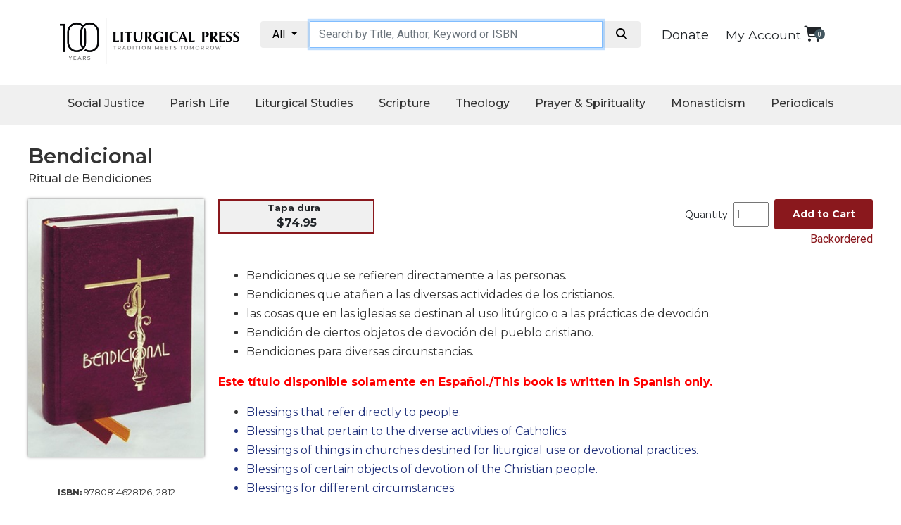

--- FILE ---
content_type: text/html; charset=utf-8
request_url: https://litpress.org/Products/2812/Bendicional
body_size: 25067
content:
<!DOCTYPE html>
<html>
<head>   

        <title>Bendicional: Ritual de Bendiciones: : 9780814628126: litpress.org : Tapa dura</title>
            
    <meta name="msvalidate.01" content="2D09CCD4C6E6A04032C581A9D23E9A4C" />
    <link rel="apple-touch-icon" sizes="180x180" href="https://cdnlp.blob.core.windows.net/litpress/images/favicons/apple-touch-icon.png">
    <link rel="icon" type="image/png" href="https://cdnlp.blob.core.windows.net/litpress/images/favicons/favicon-32x32.png" sizes="32x32">
    <link rel="icon" type="image/png" href="https://cdnlp.blob.core.windows.net/litpress/images/favicons/favicon-16x16.png" sizes="16x16">
    <link rel="manifest" href="https://cdnlp.blob.core.windows.net/litpress/images/favicons/manifest.json" type="application/json" crossorigin="anonymous">
    <link rel="mask-icon" href="https://cdnlp.blob.core.windows.net/litpress/images/favicons/safari-pinned-tab.svg" color="#5bbad5">
    <link rel="shortcut icon" href="https://cdnlp.blob.core.windows.net/litpress/images/favicons/favicon.ico">
    <meta name="msapplication-config" content="https://cdnlp.blob.core.windows.net/litpress/images/favicons/browserconfig.xml">
    <meta name="theme-color" content="#ffffff">
    <meta http-equiv="content-type" content="text/html; charset=utf-8" /> 
    <meta name="viewport" content="width=device-width, initial-scale=1.0" />

    
    <!-- Google Tag Manager -->
    <script>
(function(w,d,s,l,i){w[l]=w[l]||[];w[l].push({'gtm.start':
new Date().getTime(),event:'gtm.js'});var f=d.getElementsByTagName(s)[0],
j=d.createElement(s),dl=l!='dataLayer'?'&l='+l:'';j.async=true;j.src=
'https://www.googletagmanager.com/gtm.js?id='+i+dl;f.parentNode.insertBefore(j,f);
})(window,document,'script','dataLayer','GTM-WZBBZFV');</script>
    <!-- End Google Tag Manager -->


    <link href="/bundles/lpcss?v=RWKg1a2Ce9Q4LJYgBrvCJQ0HgUcIdiObFtZ04zIz6do1" rel="stylesheet"/>

    <script src="/bundles/lpscripts?v=G4z4U0PIBFvaMr7AaI0GNdrJSjjnAukucPFC5mdpEUM1"></script>

    

    
        <link rel="canonical" href="https://litpress.org/Products/2812/Bendicional" />
            <meta property="og:title" content="Bendicional" />
            <meta property="og:description" content="Bendiciones que se refieren directamente a las personas. Bendiciones que ata&#241;en a las diversas actividades de los cristianos. las cosas que en las iglesias se destinan al uso lit&#250;rgico o a las pr&#225;cticas de devoci&#243;n. Bendici&#243;n de ciertos objetos de devoci&#243;n del pueblo cristiano. Bendiciones para diversas circunstancias.
Este t&#237;tulo disponible solamente en Espa&#241;ol./This book is written in Spanish only.
Blessings that refer directly to people. Blessings that pertain to the diverse activities of Catholics. Blessings of things in churches destined for liturgical use or devotional practices. Blessings of certain objects of devotion of the Christian people. Blessings for different circumstances.&#160;" />
            <meta property="og:image" content="https://cdnlp.blob.core.windows.net/litpress/images/cvr_thumbs/2812.jpg" />
            <meta property="og:image:secure_url" content="https://cdnlp.blob.core.windows.net/litpress/images/cvr_thumbs/2812.jpg" />

    <meta property="og:title" content="Liturgical Press" />
    <meta property="og:type" content="product" />
    <meta property="og:url" content="https://litpress.org/Products/2812/Bendicional" />
    <meta property="og:site_name" content="Liturgical Press" />
    <meta property="product:retailer_item_id" content="2812">
    <meta property="product:category" content="Religious & Ceremonial > Religious Items" />


        <meta property="product:price:amount" content="74.95" />
        <meta property="product:price:currency" content="USD" />


            <meta property="product:availability" content="pending" />

    

    <!-- Facebook Pixel Code -->
    
    <!-- End Facebook Pixel Code -->
</head>

<body>
<!-- Google Tag Manager (noscript) -->
<noscript><iframe src='https://www.googletagmanager.com/ns.html?id=GTM-WZBBZFV'
height="0" width="0" style="display:none;visibility:hidden"></iframe></noscript>
<!-- End Google Tag Manager (noscript) -->



<link href="https://litpress.org/bundles/lpcss?v=RWKg1a2Ce9Q4LJYgBrvCJQ0HgUcIdiObFtZ04zIz6do1" rel="stylesheet" />

<link href='https://maxcdn.bootstrapcdn.com/bootstrap/4.0.0/css/bootstrap.min.css' rel='stylesheet' />


<script src="https://cdnjs.cloudflare.com/ajax/libs/popper.js/1.11.0/umd/popper.min.js" integrity="sha384-b/U6ypiBEHpOf/4+1nzFpr53nxSS+GLCkfwBdFNTxtclqqenISfwAzpKaMNFNmj4" crossorigin="anonymous"></script>
<script src='https://cdnjs.cloudflare.com/ajax/libs/twitter-bootstrap/4.0.0/js/bootstrap.min.js'></script>


<link rel="preconnect" href="https://fonts.googleapis.com">
<link rel="preconnect" href="https://fonts.gstatic.com" crossorigin>
<link href="https://fonts.googleapis.com/css2?family=Montserrat:ital,wght@0,100;0,200;0,300;0,400;0,500;0,600;0,700;0,800;0,900;1,100;1,200;1,300;1,400;1,500;1,600;1,700;1,800;1,900&family=Noto+Sans:ital,wght@0,400;0,700;1,400;1,700&family=Roboto&display=swap" rel="stylesheet">


<link href='https://stackpath.bootstrapcdn.com/font-awesome/4.7.0/css/font-awesome.min.css' rel='stylesheet' />

<link href="https://cdnjs.cloudflare.com/ajax/libs/font-awesome/6.7.2/css/all.min.css" rel='stylesheet' />

<style>
    .monty {
        font-family: 'Montserrat';
    }

    .robo {
        font-family: 'Roboto';
    }

    .bg_lpred {
        background-color: #8A181D;
    }

    .fg_white {
        color: white;
    }

    .tac {
        text-align: center;
    }

    .tar {
        text-align: right;
    }

    .tal {
        text-align: left;
    }

    .bolded {
        font-weight: bold;
    }


    #announcement_bar {
        padding: 12px;
        font-size: 14px;
        position: relative;
        box-sizing: border-box;
    }

    .sect21 {
        width: 100%;
        margin: 0 auto;
        max-width: 1240px;
        clear: both;
        box-sizing: border-box;
        padding: 20px 0px 20px 0px;
    }

    .container {
        max-width: 1220px;
    }


    a {
        font-size: 1.1rem;
        color: #343a40;
    }

        a.cart:hover {
            text-decoration: none;
            color: #d60e96;
        }

        a.cart .cart-basket {
            font-size: .6rem;
            position: absolute;
            top: -6px;
            right: -5px;
            width: 15px;
            height: 15px;
            color: #fff;
            background-color: #418deb;
            border-radius: 50%;
            vertical-align: middle;
        }

    #catContainer {
        width: 225px;
        float: left;
        padding: 10px;
        border: 1px solid #eee;
        line-height: 2;
    }

        #catContainer b {
            display: inline-block;
            margin-top: 10px;
        }

    .hdcol {
        padding-left: 20px;
        padding-bottom: 20px;
        padding-right: 20px;
        margin-top: 20px;
    }

        .hdcol h2 {
            font-size: 24px;
        }

    .colImg {
        height: 200px;
        display: block;
        margin: 0 auto 10px auto;
    }

    .titles_row {
        border-bottom: 1px solid #eee;
        font-size: 14px;
        text-align: center;
        padding-bottom: 30px;
    }

    .salink {
        color: inherit;
        text-decoration: underline;
        font-size: 14px;
        display: inline-block;
        margin-top: 20px;
    }

    .topArea .col-12 {
        padding: 10px 15px;
    }


    @media screen and (max-width:600px) {
        #catContainer {
            display: none;
        }
    }

    #searchInput {
        max-width: unset !important;
        padding: .375rem .75rem !important;
        font-size: 1rem !important;
        height: auto !important
    }
</style>



<link rel="stylesheet" href="https://cdnlp.blob.core.windows.net/litpress/sitecssnscripts/swiper.css" />

<style>
    .jumbotron {
        margin-top: 20px;
    }

    .swiper {
        width: 100%;
        height: 100%;
    }

    .swiper-slide {
        text-align: center;
        font-size: 18px;
        background: #fff;
        /* Center slide text vertically */
        display: -webkit-box;
        display: -ms-flexbox;
        display: -webkit-flex;
        display: flex;
        -webkit-box-pack: center;
        -ms-flex-pack: center;
        -webkit-justify-content: center;
        justify-content: center;
        -webkit-box-align: center;
        -ms-flex-align: center;
        -webkit-align-items: center;
        align-items: center;
    }

        .swiper-slide img {
            display: block;
            width: 100%;
            height: 100%;
            object-fit: cover;
        }
</style>







<!--
        <link rel="stylesheet" href="https://cdn.jsdelivr.net/npm/bootstrap@5.1.1/dist/css/bootstrap.min.css" integrity="sha384-F3w7mX95PdgyTmZZMECAngseQB83DfGTowi0iMjiWaeVhAn4FJkqJByhZMI3AhiU" crossorigin="anonymous">
    <link href="fa/css/all.css" rel="stylesheet">
-->



<style>
    .bar1, .bar2, .bar3 {
        background-color: #333;
    }

    #nav_wrap {
    }

    #logoMobile {
    }

    #cartMobile {
    }

    #searchMobile {
        display: none;
    }

    #topBarMobile {
        display: none;
        flex-direction: row;
        flex-wrap: nowrap;
        justify-content: space-between;
        padding: 10px;
    }

    @media screen and (max-width: 890px) {
        .navicon {
            display: inline-block;
        }

        #topBarMobile {
            display: flex;
        }

        #searchMobile {
            display: block;
        }

        #myTopnav {
            display: none;
        }

        #deskNav {
            display: none;
        }
    }
</style>

<!--top area mobile-->
<div id="topBarMobile">
    <div id="nav_wrap">
        <div class="navicon">
            <div class="bar1"></div>
            <div class="bar2"></div>
            <div class="bar3"></div>
        </div>
    </div>

    <div id="logoMobile">
        <a href="/Home"><img loading="lazy" src='https://cdnlp.blob.core.windows.net/litpress/images/layout/logo100.jpg' style='width:100%;max-width:250px;padding-top:5px' alt="Liturgical Press" /></a>
    </div>

    <div id="cartMobile" style="padding-top:10px;padding-right:10px;text-align:right"> 
        <div id="donateWrapM" style="display:block">
            <a class="monty" style="margin-right:20px;padding-top:0px;padding-bottom:1px;font-size:18px;color:inherit" href="/Donate">Donate</a>
        </div>
        <a href="/Cart" class="cart position-relative d-inline-flex" style="margin-right:41px;" aria-label="View your shopping cart">
            <i class="fas fa fa-shopping-cart fa-lg"></i>
            <span id="cbm" class="cart-basket d-flex align-items-center justify-content-center" style="background-color:#435760">
                <script>
                    $(document).ready(function () {
                        $('#cbm').text($('#cbd').text());
                    });
                </script>
            </span>
        </a>

    </div>
</div>

<div id="searchMobile" style="padding:12px;">
    <div class="container ctSearchMB">
        <div class="row">
            <div class="col-12">
                <div class="input-group">
                    <div class="input-group-btn search-panelMB">
                        <button type="button" class="btn btn-default dropdown-toggle" data-toggle="dropdown" style="background:#eee;color:black;">
                            <span id="search_conceptMB">All</span> <span class="caret"></span>
                        </button>
                        <ul class="dropdown-menu scrollable-dropdown" role="menu">
                            <li id="s_allMB"><a filter='' href="#">All</a></li>
                            <li id="s_tdMB"><a filter='TD' href="#">Give Us This Day</a></li>
                            <li id="s_lrMB"><a filter='LR' href="#">Little Rock Scripture</a></li>
                            <li id="s_musicMB"><a filter='music' href="#">Music</a></li>
                            <li id="s_spMB"><a filter='SP' href="#">Spanish</a></li>
                            <li id="s_sjbMB"><a filter='SJB' href="#">The Saint John's Bible</a></li>
                            <li id="s_cpMB"><a filter='CP' href="#">Cistercian</a></li>
                            <li id="s_wcsMB"><a filter='WCS' href="#">Wisdom Commentary</a></li>
                            <li id="s_onsaleMB"><a filter='onsale' href="#">On Sale</a></li>

                        </ul>
                    </div>
                    <input type="hidden" name="search_paramMB" value="all" id="search_paramMB">
                    <input type="text" class="form-control" name="xMB" id="searchInputMB" placeholder="Search by Title, Author, Keyword or ISBN" style="margin-top:0px">
                    <span class="input-group-btn">
                        <button style="background:#eee;color:black" id='searchBtnMB' class="btn btn-default" type="button" data-href='/Products/Search?query=queryValue&amp;filter=filterValue'>
                            <i class="fa fa-search fa-fw"></i>
                        </button>
                    </span>
                </div>
            </div>
        </div>
    </div>
</div>

<!--end top area mobile-->




<style>
    .bar1, .bar2, .bar3 {
        height: 3px;
        margin-top: 11px;
        margin-bottom: 12px;
    }

    .navmb {
        text-align: center;
    }

        .navmb:after {
            content: '';
            display: block;
            margin: 20px auto;
            width: 60%;
            height: 1px;
            border-bottom: 1px solid #ccc;
        }

    #mbsubmenu {
        width: 95%;
        margin: 0 auto;
        padding-top: 20px;
        padding-bottom: 20px;
    }

        #mbsubmenu .navmb {
            color: white !important;
        }

            #mbsubmenu .navmb:after {
                border-bottom: 1px solid #333;
            }

    .navlink {
        margin: 0px 0px 10px 10px !important;
    }
</style>



<div id="mySidenav" class="sidenav bg_white fg_charcoal monty" style="box-shadow:0 0 10px #333">
    <a class="navlink" href='/MyAccount'>My Account</a>
    <br />

    <div class="navLinkHead" style="margin-left:10px;font-weight:bold;font-size:22px">Social Justice</div>
    <a class="navlink" href='/Category/CSTE/catholic-social-teaching'>Catholic Social Teaching </a>
    <a class="navlink" href='/Category/JUFA/faith-and-justice'>Faith and Justice</a>
    <a class="navlink" href="/Category/ECOL/ecology">Ecology</a>
    <a class="navlink" href='/Category/ETHI/ethics'>Ethics</a>


    <div class="navLinkHead" style="margin-left:10px;font-weight:bold;font-size:22px">Parish Life</div>
    <a class='navlink' href='/Category/PMIN/parish-ministries'>Parish Ministries</a>
    <a class='navlink' href='/Category/LMIN/liturgical-ministries'>Liturgical Ministries</a>
    <a class='navlink' href='/Category/PANP/preaching-and-presiding'>Preaching and Presiding</a>
    <a class='navlink' href='/Category/PARL/parish-leadership'>Parish Leadership</a>
    <a class='navlink' href='/Category/SEAR/seasonal-resources'>Seasonal Resources</a>
    <a class='navlink' href='/Category/LRE/worship-resources'>Worship Resources</a>
    <a class='navlink' href='/Category/SACP/sacramental-preparation'>Sacramental Preparation</a>
    <a class='navlink' href='/Category/RITB/ritual-books'>Ritual Books</a>
    <a class='navlink' href='/Music'>Music</a>


    <div class="navLinkHead" style="margin-left:10px;font-weight:bold;font-size:22px">Liturgical Studies</div>
    <a class='navlink' href='/Category/LITT/liturgical-theology'>Liturgical Theology</a>
    <a class='navlink' href='/Category/LITC/liturgy-of-the-church'>The Liturgy of the Church</a>
    <a class='navlink' href="/Category/LISA/liturgy-and-sacraments">Liturgy and Sacraments</a>
    <a class='navlink' href='/Category/LITH/liturgy-in-history'>Liturgy in History</a>



    <div class="navLinkHead" style="margin-left:10px;font-weight:bold;font-size:22px">
        Scripture
        <!--<i class="fa fa-caret-down"></i>-->
    </div>
    <a class='navlink' href="/Category/BISP/biblical-spirituality">Biblical Spirituality</a>
    <a class='navlink' href="/Category/OTS/old-testament-scholarship">Old Testament Scholarship</a>
    <a class='navlink' href="/Category/NTS/new-testament-scholarship">New Testament Scholarship</a>
    <a class='navlink' href="/wisdom-commentary-series">Wisdom Commentary</a>
    <a class='navlink' href="/little-rock-scripture-study">Little Rock Scripture Study</a>
    <a class='navlink' href="/SJB">The Saint John's Bible</a>


    <div class="navLinkHead" style="margin-left:10px;font-weight:bold;font-size:22px">
        Theology
        <!--<i class="fa fa-caret-down"></i>-->
    </div>
    <a class='navlink' href="/Category/ECC/ecclesiology-and-ecumenism">Ecclesiology and Ecumenism</a>
    <a class='navlink' href="/Category/CHCU/church-and-culture">Church and Culture</a>
    <a class='navlink' href="/Category/SACT/sacramental-theology">Sacramental Theology </a>
    <a class='navlink' href="/Category/SYST/Systematic-Theology">Systematic Theology </a>
    <a class='navlink' href="/Category/HIST/Theology-in-History">Theology in History</a>
    <a class='navlink' href="/Category/ATA/Aesthetics-and-the-Arts">Aesthetics and the Arts</a>


    <div class="navLinkHead" style="margin-left:10px;font-weight:bold;font-size:22px">
        Prayer & Spirituality
        <!--<i class="fa fa-caret-down"></i>-->
    </div>
    <a class='navlink' href="/Category/P/prayer">Prayer</a>
    <a class='navlink' href="/Category/LOTH/Liturgy-of-the-Hours">
        Liturgy of the Hours
    </a>
    <a class='navlink' href="/Category/SPI/Spirituality">Spirituality</a>
    <a class='navlink' href="/Category/BH/Biography-Hagiography">Biography/Hagiography </a>
    <a class='navlink' href="/Category/DR/daily-reflections">Daily Reflections</a>
    <a class='navlink' href="/Category/SDC/spiritual-direction-counseling">Spiritual Direction/Counseling</a>
    <a class='navlink' href="https://giveusthisday.org" target="_blank" rel="nofollow"><i>Give Us This Day</i></a>


    <div class="navLinkHead" style="margin-left:10px;font-weight:bold;font-size:22px">
        Monasticism
        <!--<i class="fa fa-caret-down"></i>-->
    </div>
    <a class='navlink' href="/Category/B/Benedictine-Spirituality">Benedictine Spirituality </a>
    <a class='navlink' href="/CP">Cistercian </a>
    <a class='navlink' href="/Category/ROSB/rule-of-saint-benedict-and-other-rules">Rule of Saint Benedict and Other Rules</a>
    <a class='navlink' href="/Category/LEDI/lectio-divina">Lectio Divina</a>
    <a class='navlink' href="/Category/MOST/monastic-studies">Monastic Studies</a>
    <a class='navlink' href="/Category/S-MID/monastic-interreligious-dialogue">Monastic Interreligious Dialogue</a>
    <a class='navlink' href="/Category/OBL/oblates">Oblates</a>
    <a class='navlink' href="/Category/MOIH/monasticism-in-history">Monasticism in History</a>
    <a class='navlink' href="/Category/THME/thomas-merton">Thomas Merton</a>
    <a class='navlink' href="/Category/RLD/religious-life-discipleship">Religious Life/Discipleship</a>




    <div class="navLinkHead" style="margin-left:10px;font-weight:bold;font-size:22px">
        Periodicals
        <!--<i class="fa fa-caret-down"></i>-->
    </div>
    <a class='navlink' href="https://giveusthisday.org" target="_blank" rel="nofollow"><i>Give Us This Day</i></a>
    <a class='navlink' href="http://journalworship.org" target="_blank" rel="nofollow"><i>Worship</i></a>
    <a class='navlink' href="https://thebibletoday.org" target="_blank" rel="nofollow"><i>The Bible Today</i></a>

    <a class='navlink' href="https://cistercian-studies-quarterly.org/" target="_blank" rel="nofollow"><i>Cistercian Studies Quarterly</i></a>
    <a class='navlink' href="/loose-leaf-lectionary/index"><i>Loose-Leaf Lectionary</i></a>
    <a class="navlink" href="/Missals-For-Mass/Index"><i>Celebrating the Eucharist</i></a>
    <a class='navlink' href="/Bulletins/Index">Bulletins</a>

</div>




<script>
    $(document).ready(function () {
        //MOBILE NAV EVENTS
        $('.navicon').click(function () {
            $('#mySidenav').toggleClass('navopen');
            $(this).toggleClass('change');
        });
    });

    $(window).resize(function () {
        if ($('.navicon').css('display') == 'none') {
            $('#mySidenav').removeClass('navopen');
            $('.navicon').removeClass('change');
        }
    });
</script>

<style>
    ul.dropdown-menu li a {
        color: inherit
    }
</style>



<!--logo and search section-->
<div class='sect21' id="deskNav">
    <div class="container topArea">
        <div class="row">
            <div class="col-12 col-lg-3 col-md-3">
                <a href="/Home"><img loading="lazy" src='https://cdnlp.blob.core.windows.net/litpress/images/layout/logo100.jpg' style='width:100%;max-width:300px;margin-top:-4px' alt="Liturgical Press" /></a>
            </div>


            <div class="col-lg-6 col-12 col-md-6" style="padding:0">
                <div class="container ctSearch">
                    <div class="row">
                        <div class="col-12">
                            <div class="input-group">
                                <div class="input-group-btn search-panel">
                                    <button type="button" class="btn btn-default dropdown-toggle" data-toggle="dropdown" style="background:#eee;color:black;">
                                        <span id="search_concept">All</span> <span class="caret"></span>
                                    </button>
                                    <ul class="dropdown-menu scrollable-dropdown" role="menu">
                                        <li id="s_all"><a filter='' href="#">All</a></li>
                                        <li id="s_td"><a filter='TD' href="#">Give Us This Day</a></li>
                                        <li id="s_lr"><a filter='LR' href="#">Little Rock Scripture</a></li>
                                        <li id="s_music"><a filter='music' href="#">Music</a></li>
                                        <li id="s_sp"><a filter='SP' href="#">Spanish</a></li>
                                        <li id="s_sjb"><a filter='SJB' href="#">The Saint John's Bible</a></li>
                                        <li id="s_cp"><a filter='CP' href="#">Cistercian</a></li>
                                        <li id="s_wcs"><a filter='WCS' href="#">Wisdom Commentary</a></li>
                                        <li id="s_onsale"><a filter='onsale' href="#">On Sale</a></li>
                                    </ul>
                                </div>
                                <input type="hidden" name="search_param" value="all" id="search_param">
                                <input type="text" class="form-control" name="x" id="searchInput" placeholder="Search by Title, Author, Keyword or ISBN" style="margin-top:0px;">
                                <span class="input-group-btn">
                                    <button style="background:#eee;color:black" id='searchBtn' class="btn btn-default" type="button" data-href='/Products/Search?query=queryValue&amp;filter=filterValue'>
                                        <i class="fa fa-search fa-fw"></i>
                                    </button>
                                </span>
                            </div>
                        </div>
                    </div>
                </div>
            </div>


            <style>
                .cart, .headerLink {
                    color: inherit;
                }

                    .cart:hover, .fa-shopping-cart:hover, .cart-basket:hover {
                        color: #8A181D !important;
                    }
            </style>
            <div class="col-lg-3 col-12 col-md-3 tar-sm-l">
                <div id="cartInfo">
                            <div id="donateWrap" style="display:inline-block;margin-top:7px">
                                <a class="monty" style="color:inherit;margin-right:20px;padding-top:0px;padding-bottom:1px;font-size:18px;" href="/Donate">Donate</a>
                            </div>

                    <span class='monty' style='font-size:14px'><a class="headerLink" href="/MyAccount">My Account</a></span>

                    <a href="/Cart" class="cart position-relative d-inline-flex" aria-label="View your shopping cart">
                        <i class="fas fa fa-shopping-cart fa-lg"></i>
                        <span id="cbd" class="cart-basket d-flex align-items-center justify-content-center" style="background-color:#435760">
0
                        </span>
                    </a>
                </div>


            </div>
        </div>
    </div>
</div>

<script>
    $(document).ready(function (e) {
        $('.search-panel .dropdown-menu').find('a').click(function (e) {
            e.preventDefault();
            var param = $(this).attr("href").replace("#", "");
            var concept = $(this).text();
            var filter = $(this).attr('filter');
            //alert(filter);
            $('.search-panel span#search_concept').text(concept);
            $('.input-group #search_param').val(filter);
        });
    });

    $(document).ready(function (e) {
        $('.search-panelMB .dropdown-menu').find('a').click(function (e) {
            e.preventDefault();
            var param = $(this).attr("href").replace("#", "");
            var concept = $(this).text();
            var filter = $(this).attr('filter');
            //alert(filter);
            $('.search-panelMB span#search_conceptMB').text(concept);
            $('.input-group #search_paramMB').val(filter);
        });
    });
</script>

<script>
    function navFunction() {
        var x = document.getElementById("myTopnav");
        if (x.className === "topnav") {
            x.className += " responsive";
        } else {
            x.className = "topnav";
        }
    }

    function SetSearchFilter(f) {
        f = f.toLowerCase();

        var selector = '#s_' + f;
        var MBSelector = '#s_' + f + 'MB';

        $('#search_concept').html("Little Rock Scripture");
        $('#search_param').val("LR");
        $('#search_paramMB').val("LR");
        $('#s_lr').insertBefore('#s_all');

        $('#search_conceptMB').html("Little Rock Scripture");
        $('#search_paramMB').val("LR");
        $('#s_lrMB').insertBefore('#s_allMB');

        if (f == "" || f == "all") {
            $('#search_concept').html("All");
            $('#search_conceptMB').html("All");
            $('#search_param').val("All");
            $('#search_paramMB').val("All");
        }
        else if (f == "td") {
            $('#search_concept').html("Give Us This Day");
            $('#search_conceptMB').html("Give Us This Day");
            $('#search_param').val("TD");
            $('#search_paramMB').val("TD");
        }
        else if (f == "lr") {
            $('#search_concept').html("Little Rock Scripture");
            $('#search_conceptMB').html("Little Rock Scripture");
            $('#search_param').val("LR");
            $('#search_paramMB').val("LR");
        }
        else if (f == "sp") {
            $('#search_concept').html("Spanish");
            $('#search_conceptMB').html("Spanish");
            $('#search_param').val("SP");
            $('#search_paramMB').val("SP");
        }
        else if (f == "cp") {
            $('#search_concept').html("Cistercian");
            $('#search_conceptMB').html("Cistercian");
            $('#search_param').val("CP");
            $('#search_paramMB').val("CP");
        }
        else if (f == "onsale") {
            $('#search_concept').html("On Sale");
            $('#search_conceptMB').html("On Sale");
            $('#search_param').val("onsale");
            $('#search_paramMB').val("onsale");
        }
        else if (f == "music") {
            $('#search_concept').html("Music");
            $('#search_conceptMB').html("Music");
            $('#search_param').val("music");
            $('#search_paramMB').val("music");
        }
        else if (f == "wcs") {
            $('#search_concept').html("Wisdom Commentary");
            $('#search_conceptMB').html("Wisdom Commentary");
            $('#search_param').val("WCS");
            $('#search_paramMB').val("WCS");
        }
        else {
            $('#search_concept').html("All");
            $('#search_conceptMB').html("All");
        }
    }

    function GetCurrentSiteSearch() {
        var loc = window.location.href.toLowerCase();

        if (loc.includes("litpress.org/lr") || loc.includes("devsmm.com/lr") || loc.includes("litpress.org/little-rock") || loc.includes("devsmm.com/little-rock")) {
            return "LR";
        }
        else if (loc.includes("litpress.org/cp") || loc.includes("devsmm.com/cp") || loc.includes("litpress.org/cistercian-pu") || loc.includes("devsmm.com/cistercian-pu")) {
            return "CP";
        }
        else if ((loc.includes("litpress.org/wcs") || loc.includes("devsmm.com/wcs") || loc.includes("litpress.org/wisdom-com") || loc.includes("devsmm.com/wisdom-com"))) {
            return "WCS";
        }
        else if ((loc.includes("litpress.org/sjb") || loc.includes("devsmm.com/sjb") || loc.includes("litpress.org/the-saint-j") || loc.includes("devsmm.com/the-saint-j"))) {
            return "SJB";
        }
        else if ((loc.includes("litpress.org/music") || loc.includes("devsmm.com/music"))) {
            return "music";
        }
        else if ((loc.includes("litpress.org/spanish") || loc.includes("devsmm.com/spanish"))) {
            return "SP";
        }
        else {
            return "";
        }
    }

    $(document).ready(function () {
        $('#searchBtn').click(function () {
            var value = $("#searchInput").val().trim();
            if (value == "" || value == null)
                return;

            var filter = "";

            filter = $('.input-group #search_param').val();

            location.href = $(this).attr('data-href').replace("queryValue", value.toLowerCase()).replace("filterValue", filter);
        });

        var curUrlLocation = window.location.href;

        if (curUrlLocation.toLowerCase().includes("products/search")) {
            var urlParamsS;
            (window.onpopstate = function () {
                var match,
                    pl = /\+/g,  // Regex for replacing addition symbol with a space
                    search = /([^&=]+)=?([^&]*)/g,
                    decode = function (s) { return decodeURIComponent(s.replace(pl, " ")); },
                    query = window.location.search.substring(1);

                urlParamsS = {};
                while (match = search.exec(query))
                    urlParamsS[decode(match[1])] = decode(match[2]);
            })();

            if ("filter" in urlParamsS) {
                var sFilter = urlParamsS['filter'];

                SetSearchFilter(sFilter);
            }
        }
        else {
            var curSite = GetCurrentSiteSearch();

            if (curSite == "LR") {
                $('#search_concept').html("Little Rock Scripture");
                $('#search_param').val("LR");
                $('#s_lr').insertBefore('#s_all');

                $('#search_conceptMB').html("Little Rock Scripture");
                $('#search_paramMB').val("LR");
                $('#s_lrMB').insertBefore('#s_allMB');
            }
            else if (curSite == "CP") {
                $('#search_concept').html("Cistercian");
                $('#search_param').val("CP");
                $('#s_cp').insertBefore('#s_all');

                $('#search_conceptMB').html("Cistercian");
                $('#search_paramMB').val("CP");
                $('#s_cpMB').insertBefore('#s_allMB');
            }
            else if (curSite == "WCS") {
                $('#search_concept').html("Wisdom Commentary");
                $('#search_param').val("WCS");
                $('#s_wcs').insertBefore('#s_all');

                $('#search_conceptMB').html("Wisdom Commentary");
                $('#search_paramMB').val("WCS");
                $('#s_wcsMB').insertBefore('#s_allMB');
            }
            else if (curSite == "SJB") {
                $('#search_concept').html("Saint Johns Bible");
                $('#search_param').val("SJB");
                $('#s_sjb').insertBefore('#s_all');

                $('#search_conceptMB').html("Saint Johns Bible");
                $('#search_paramMB').val("SJB");
                $('#s_sjbMB').insertBefore('#s_allMB');
            }
            else if (curSite == "music") {
                $('#search_concept').html("Music");
                $('#search_param').val("music");
                $('#s_music').insertBefore('#s_all');

                $('#search_conceptMB').html("Music");
                $('#search_paramMB').val("music");
                $('#s_musicMB').insertBefore('#s_allMB');
            }
            else if (curSite == "SP") {
                $('#search_concept').html("Spanish");
                $('#search_param').val("SP");
                $('#s_sp').insertBefore('#s_all');

                $('#search_conceptMB').html("Spanish");
                $('#search_paramMB').val("SP");
                $('#s_spMB').insertBefore('#s_SPMB');
            }
        }


        $('#searchInput').keydown(function (e) {
            $(this).css('font-style', 'normal');

            if (e.keyCode == 13) {
                if ($(this).val().trim() != '') {
                    $('#searchBtn').click();
                }
            }
        });

        $('#searchBtnMB').click(function () {
            var value = $("#searchInputMB").val().trim();
            if (value == "" || value == null)
                return;

            var filter = "";

            filter = $('.input-group #search_paramMB').val();

            location.href = $(this).attr('data-href').replace("queryValue", value).replace("filterValue", filter);

            location.href = $(this).attr('data-href').replace("queryValue", value).replace("filterValue", filter);
        });

        $('#searchInputMB').keydown(function (e) {
            $(this).css('font-style', 'normal');

            if (e.keyCode == 13) {
                if ($(this).val().trim() != '') {
                    $('#searchBtnMB').click();
                }
            }
        });
    })
</script>

<style>
    ul.dropdown-menu li {
        padding: 5px 10px 5px 10px;
    }

        ul.dropdown-menu li a {
            font-size: 13px;
        }

    .scrollable-dropdown {
        height: auto;
        overflow-x: hidden;
    }
</style>



<script>

    $(document).ready(function () {
        $('.drop_nb_btn').click(function () {
            //alert();
            $(this).next('.drop_nb_down-content').toggle();
        });
    });
</script>



<!--DD Nav bar-->
<style>
    .topnav {
        background-color: #F0F0F0; /* #DFDFDF;*/
        box-sizing: border-box;
        text-align: center;
        margin: 0 auto;
        min-height: 56px;
        height: auto;
    }

        .topnav * {
            font-family: 'Montserrat';
        }

        .topnav a {
            display: inline-block;
            color: #333;
            text-align: center;
            padding: 14px 16px;
            text-decoration: none;
            font-size: 16px;
            box-sizing: border-box;
            font-weight: 500;
            transition: 0.3s;
        }

        .topnav .icon {
            display: none;
        }

    .drop_nb_btn {
        display: inline-block;
    }

    .drop_nb_down {
        display: inline-block;
        transition: 0.3s;
    }


        .drop_nb_down .drop_nb_btn {
            font-size: 16px;
            border: none;
            outline: none;
            color: #333;
            padding: 14px 16px;
            background-color: inherit;
            font-family: inherit;
            font-weight: 500;
            text-align: center;
            transition: 0.3s;
        }

    .drop_nb_down-content {
        display: none;
        position: absolute;
        background-color: #F0F0F0;
        min-width: 160px;
        z-index: 999999;
        transition: 0.3s;
    }

        .drop_nb_down-content a {
            float: none;
            color: black;
            padding: 12px 16px;
            text-decoration: none;
            display: block;
            text-align: left;
            font-weight: 400;
            font-size: 13px;
            transition: 0.3s;
        }

    .topnav a:hover {
        text-decoration: none;
    }

    .topnav a:hover, .drop_nb_down:hover .drop_nb_btn {
        color: #8A181D;
        border-bottom: 3px solid #8A181D;
    }

    .drop_nb_down-content a:hover {
        color: #8A181D;
        border: none;
        background: #DFDFDF;
    }


    @media screen and (min-width:891px) {
        .drop_nb_down:hover .drop_nb_down-content {
            display: block;
        }
    }




    @media screen and (max-width: 890px) {


        .topnav a:not(:first-child), .drop_nb_down .drop_nb_btn {
            display: none;
        }

        #first {
            display: none;
        }

        .topnav a.icon {
            float: left;
            display: block;
        }
    }

    @media screen and (max-width: 890px) {
        .topnav.responsive {
            position: relative;
            height: auto;
        }
            /*.topnav.responsive .icon {
        position: absolute;
        right: 0;
        top: 0;
      }*/
            .topnav.responsive a {
                float: none;
                display: block;
                text-align: left;
            }

            .topnav.responsive .drop_nb_down {
                float: none;
                text-align: left;
                display: block;
            }

            .topnav.responsive .drop_nb_down-content {
                position: relative;
            }

            .topnav.responsive .drop_nb_down .drop_nb_btn {
                display: block;
                width: 100%;
                text-align: left;
            }



        .drop_nb_down-content a {
            margin-left: 10px;
        }
    }
</style>

<div class="topnav" id="myTopnav">
    <div class='drop_nb_down'>
        <button class='drop_nb_btn' style="cursor:pointer !important">Social Justice</button>
        <div class='drop_nb_down-content'>
            <a href='/Category/CSTE/catholic-social-teaching'>Catholic Social Teaching </a>
            <a href='/Category/JUFA/faith-and-justice'>Faith and Justice</a>
            <a href="/Category/ECOL/ecology">Ecology</a>
            <a href='/Category/ETHI/ethics'>Ethics</a>
        </div>
    </div>


    <div class='drop_nb_down'>
        <button class='drop_nb_btn'>Parish Life</button>
        <div class='drop_nb_down-content'>
            <a href='/Category/PMIN/parish-ministries'>Parish Ministries</a>
            <a href='/Category/LMIN/liturgical-ministries'>Liturgical Ministries</a>
            <a href='/Category/PANP/preaching-and-presiding'>Preaching and Presiding</a>
            <a href='/Category/PARL/parish-leadership'>Parish Leadership</a>
            <a href='/Category/SEAR/seasonal-resources'>Seasonal Resources</a>
            <a href='/Category/LRE/worship-resources'>Worship Resources</a>
            <a href='/Category/SACP/sacramental-preparation'>Sacramental Preparation</a>
            <a href='/Category/RITB/ritual-books'>Ritual Books</a>
            <a href='/Music'>Music</a>
            <a href='/Missals-For-Mass/Index'>Missals for Mass</a>
        </div>
    </div>

    <div class='drop_nb_down'>
        <button class='drop_nb_btn'>Liturgical Studies</button>
        <div class='drop_nb_down-content'>
            <a href='/Category/LITT/liturgical-theology'>Liturgical Theology</a>
            <a href='/Category/LITC/liturgy-of-the-church'>The Liturgy of the Church</a>
            <a href="/Category/LISA/liturgy-and-sacraments">Liturgy and Sacraments</a>
            <a href='/Category/LITH/liturgy-in-history'>Liturgy in History</a>
        </div>
    </div>


    <div class="drop_nb_down">
        <button class="drop_nb_btn">
            Scripture
            <!--<i class="fa fa-caret-down"></i>-->
        </button>
        <div class="drop_nb_down-content">
            <a href="/Category/BISP/biblical-spirituality">Biblical Spirituality</a>
            <a href="/Category/OTS/old-testament-scholarship">Old Testament Scholarship</a>
            <a href="/Category/NTS/new-testament-scholarship">New Testament Scholarship</a>
            <a href="/wisdom-commentary-series">Wisdom Commentary</a>
            <a href="/little-rock-scripture-study">Little Rock Scripture Study</a>
            <a href="/SJB">The Saint John's Bible</a>
        </div>
    </div>



    <div class="drop_nb_down">
        <button class="drop_nb_btn">
            Theology
            <!--<i class="fa fa-caret-down"></i>-->
        </button>
        <div class="drop_nb_down-content">
            <a href="/Category/ECC/ecclesiology-and-ecumenism">Ecclesiology and Ecumenism</a>
            <a href="/Category/CHCU/church-and-culture">Church and Culture</a>
            <a href="/Category/SACT/sacramental-theology">Sacramental Theology </a>
            <a href="/Category/SYST/Systematic-Theology">Systematic Theology </a>
            <a href="/Category/HIST/Theology-in-History">Theology in History</a>
            <a href="/Category/ATA/Aesthetics-and-the-Arts">Aesthetics and the Arts</a>
        </div>
    </div>



    <div class="drop_nb_down">
        <button class="drop_nb_btn">
            Prayer & Spirituality
            <!--<i class="fa fa-caret-down"></i>-->
        </button>
        <div class="drop_nb_down-content">
            <a href="/Category/P/prayer">Prayer</a>
            <a href="/Category/LOTH/Liturgy-of-the-Hours">
                Liturgy of the Hours
            </a>
            <a href="/Category/SPI/Spirituality">Spirituality</a>
            <a href="/Category/BH/Biography-Hagiography">Biography/Hagiography </a>
            <a href="/Category/DR/daily-reflections">Daily Reflections</a>
            <a href="/Category/SDC/spiritual-direction-counseling">Spiritual Direction/Counseling</a>
            <a href="https://giveusthisday.org" target="_blank" rel="nofollow"><i>Give Us This Day</i></a>
        </div>
    </div>



    <div class="drop_nb_down">
        <button class="drop_nb_btn">
            Monasticism
            <!--<i class="fa fa-caret-down"></i>-->
        </button>
        <div class="drop_nb_down-content">
            <a href="/Category/B/Benedictine-Spirituality">Benedictine Spirituality </a>
            <a href="/CP">Cistercian </a>
            <a href="/Category/ROSB/rule-of-saint-benedict-and-other-rules">Rule of Saint Benedict and Other Rules</a>
            <a href="/Category/LEDI/lectio-divina">Lectio Divina</a>
            <a href="/Category/MOST/monastic-studies">Monastic Studies</a>
            <a href="/Category/S-MID/monastic-interreligious-dialogue">Monastic Interreligious Dialogue</a>
            <a href="/Category/OBL/oblates">Oblates</a>
            <a href="/Category/MOIH/monasticism-in-history">Monasticism in History</a>
            <a href="/Category/THME/thomas-merton">Thomas Merton</a>
            <a href="/Category/RLD/religious-life-discipleship">Religious Life/Discipleship</a>
        </div>
    </div>



    <div class="drop_nb_down">
        <button class="drop_nb_btn">
            Periodicals
            <!--<i class="fa fa-caret-down"></i>-->
        </button>
        <div class="drop_nb_down-content">
            <a href="https://giveusthisday.org" target="_blank" rel="nofollow"><i>Give Us This Day</i></a>
            <a href="http://journalworship.org" target="_blank" rel="nofollow"><i>Worship</i></a>
            <a href="https://thebibletoday.org" target="_blank" rel="nofollow"><i>The Bible Today</i></a>

            <a href="https://cistercian-studies-quarterly.org/" target="_blank" rel="nofollow"><i>Cistercian Studies Quarterly</i></a>
            <a href="/loose-leaf-lectionary/index"><i>Loose-Leaf Lectionary</i></a>
            <a href="/Missals-For-Mass/Index"><i>Celebrating the Eucharist</i></a>
            <a href="/Bulletins/Index">Bulletins</a>
        </div>
    </div>

    <a href="javascript:void(0);" style="font-size:15px;" id="myIcon" class="icon" onclick="navFunction()">&#9776;</a>

    
</div>



<script>
    $(document).ready(function () {
        $('#searchInput').focus();
    });
</script>


    <style>#mainbody {padding-top: 200px;}</style>











<div class="leftNavWrap">


<link href='https://maxcdn.bootstrapcdn.com/bootstrap/4.0.0/css/bootstrap.min.css' rel='stylesheet' />











<script type="application/ld+json">
    {
    "@context": "http://schema.org",
    "@type": "Book",
    "name": "Bendicional",
    "keywords":"",
    "genre": [
    "Nonfiction",
    "Religion \u0026 Spirituality",
    "Christianity",
    "Theology",
    "Bible \u0026 Bible Studies",
    "Biographies",
    "New Testament"
    ],
    "author": {
    "@type": "Person",
    "name": ""
    },
    "review": [],
    "workExample": {
    "@type": "Book",
    "author": {
    "@type": "Person",
    "name": ""
    },
    "isbn": "9780814628126",
    "bookFormat": "http://schema.org/Book",
    "potentialAction": {
    "@type": "ReadAction",
    "target": {
    "@type": "EntryPoint",
    "urlTemplate": "https://litpress.org/Products/2812/Bendicional",
    "actionPlatform": [
    "http://schema.org/DesktopWebPlatform",
    "http://schema.org/MobileWebPlatform",
    "http://schema.org/AndroidPlatform",
    "http://schema.org/IOSPlatform"
    ]
    },
    "expectsAcceptanceOf": {
    "@type": "Offer",
    "price": 74.95,
    "priceCurrency": "USD",
    "eligibleRegion": {
    "@type": "Country",
    "name": "us"
    },
    "ineligibleRegion": [
    {
    "@type": "Country",
    "name": "at"
    },
    {
    "@type": "Country",
    "name": "au"
    },
    {
    "@type": "Country",
    "name": "be"
    },
    {
    "@type": "Country",
    "name": "br"
    },
    {
    "@type": "Country",
    "name": "ca"
    },
    {
    "@type": "Country",
    "name": "ch"
    },
    {
    "@type": "Country",
    "name": "cy"
    },
    {
    "@type": "Country",
    "name": "de"
    },
    {
    "@type": "Country",
    "name": "dk"
    },
    {
    "@type": "Country",
    "name": "ee"
    },
    {
    "@type": "Country",
    "name": "es"
    },
    {
    "@type": "Country",
    "name": "fi"
    },
    {
    "@type": "Country",
    "name": "fr"
    },
    {
    "@type": "Country",
    "name": "gb"
    },
    {
    "@type": "Country",
    "name": "gr"
    },
    {
    "@type": "Country",
    "name": "hk"
    },
    {
    "@type": "Country",
    "name": "ie"
    },
    {
    "@type": "Country",
    "name": "in"
    },
    {
    "@type": "Country",
    "name": "it"
    },
    {
    "@type": "Country",
    "name": "jp"
    },
    {
    "@type": "Country",
    "name": "lt"
    },
    {
    "@type": "Country",
    "name": "lu"
    },
    {
    "@type": "Country",
    "name": "mt"
    },
    {
    "@type": "Country",
    "name": "mx"
    },
    {
    "@type": "Country",
    "name": "my"
    },
    {
    "@type": "Country",
    "name": "nl"
    },
    {
    "@type": "Country",
    "name": "no"
    },
    {
    "@type": "Country",
    "name": "nz"
    },
    {
    "@type": "Country",
    "name": "ph"
    },
    {
    "@type": "Country",
    "name": "pt"
    },
    {
    "@type": "Country",
    "name": "se"
    },
    {
    "@type": "Country",
    "name": "sg"
    },
    {
    "@type": "Country",
    "name": "si"
    },
    {
    "@type": "Country",
    "name": "sk"
    },
    {
    "@type": "Country",
    "name": "th"
    },
    {
    "@type": "Country",
    "name": "tr"
    },
    {
    "@type": "Country",
    "name": "tw"
    },
    {
    "@type": "Country",
    "name": "ww"
    },
    {
    "@type": "Country",
    "name": "za"
    }
    ],
    "availability": "https://schema.org/PreOrder"
    }
    },
    "datePublished": "7/1/2001 1:00:00 AM",
    "description": "Bendiciones que se refieren directamente a las personas. Bendiciones que ata&#241;en a las diversas actividades de los cristianos. las cosas que en las iglesias se destinan al uso lit&#250;rgico o a las pr&#225;cticas de devoci&#243;n. Bendici&#243;n de ciertos objetos de devoci&#243;n del pueblo cristiano. Bendiciones para diversas circunstancias.
Este t&#237;tulo disponible solamente en Espa&#241;ol./This book is written in Spanish only.
Blessings that refer directly to people. Blessings that pertain to the diverse activities of Catholics. Blessings of things in churches destined for liturgical use or devotional practices. Blessings of certain objects of devotion of the Christian people. Blessings for different circumstances.&#160;...",
    "image": "https://cdnlp.blob.core.windows.net/litpress/images/cvr_thumbs/2812.jpg",
    "thumbnailUrl": "https://cdnlp.blob.core.windows.net/litpress/images/cvr_thumbs/2812.jpg",
    "alternativeHeadline": "Ritual de Bendiciones"
    },
    "url": "https://litpress.org/Products/2812/Bendicional",
    "bookFormat": "http://schema.org/Book",
    "publisher": {
    "@type": "Organization",
    "name": "Liturgical Press"
    }
    }
</script>

<script type="application/ld+json">
    {
    "@context": "http://schema.org",
    "@type": "Product",
    "name": "Bendicional",
    "description": "Bendiciones que se refieren directamente a las personas. Bendiciones que ata&#241;en a las diversas actividades de los cristianos. las cosas que en las iglesias se destinan al uso lit&#250;rgico o a las pr&#225;cticas de devoci&#243;n. Bendici&#243;n de ciertos objetos de devoci&#243;n del pueblo cristiano. Bendiciones para diversas circunstancias.
Este t&#237;tulo disponible solamente en Espa&#241;ol./This book is written in Spanish only.
Blessings that refer directly to people. Blessings that pertain to the diverse activities of Catholics. Blessings of things in churches destined for liturgical use or devotional practices. Blessings of certain objects of devotion of the Christian people. Blessings for different circumstances.&#160;...",
    "image": "https://cdnlp.blob.core.windows.net/litpress/images/cvr_thumbs/2812.jpg",
    "releasedate": "7/1/2001 1:00:00 AM",
    "sku": "9780814628126",
    "gtin13": "9780814628126",
    "offers": {
    "@type": "Offer",
    "price": 74.95,
    "priceCurrency": "USD",
    "availability": "https://schema.org/PreOrder",
    "keywords":"",
    "url": "https://litpress.org/Products/2812/Bendicional"
    },
    "brand": "Liturgical Press"
    }
</script>





<link href="/bundles/productdetail?v=goQHg4ygxgaKnv81VnTxcqA1gVcS5snRHquQMgow4XE1" rel="stylesheet"/>




<style>
    .hover_darkblue:hover {
        background-color: #002A3E !important
    }

    .hover_darkorange:hover {
        background-color: #981902 !important
    }
</style>









<style>
        .atc_itemAudio {
        font-weight: bold;
        text-align: center;
        padding: 1px;
        float: left;
        border: 2px solid #ccc;
        margin-right: 20px;
        cursor: pointer;
        line-height: 1.5;
        width: auto;
        margin-bottom: 10px;
    }
    .atc_item {
        font-weight: bold;
        text-align: center;
        padding: 1px;
        float: left;
        border: 2px solid #ccc;
        margin-right: 20px;
        cursor: pointer;
        line-height: 1.5;
        width: auto;
        margin-bottom: 10px;
    }

        .atc_item.active {
            border: 2px solid #8A181D;
            background: #F0F0F0;
        }

        .atc_item.active2 {
            border: 2px solid #8A181D;
            background: #F0F0F0;
        }

    .btnCart {
        color: white;
        width: 140px;
        font-size: 14px;
        border-radius: 3px;
        background: #8A181D;
        text-align: center;
        font-weight: bold;
        padding: 10px;
        cursor: pointer;
    }

    .qtyInput {
        display: inline-block;
        padding-top: 4px;
    }

    .right_col_desc {
        float: right;
        max-width: 800px;
    }

    #rTable {
        border-collapse: collapse;
        width: 100%;
    }

        #rTable td {
            border: 1px solid gray;
        }

    .p_title {
        font-size: 29px;
        color: #333;
        line-height: 1;
        font-weight: 600;
    }

    .p_subtitle {
        font-size: 16px;
        color: #333;
    }

    .p_author {
        font-size: 15px;
        color: #666;
    }

    .cvr_w_specs {
        width: 250px;
        float: left;
    }

    .samplelink {
        font-size: 14px;
        margin-top: 20px;
        display: inline-block;
    }

    @media screen and (max-width:1120px) {
        .cvr_w_specs {
            width: 15%;
        }
    }

    @media screen and (max-width:1010px) {
        .right_col_desc {
            max-width: 660px;
        }
    }

    @media screen and (max-width:820px) {
        .cvr_w_specs {
            display: none;
        }

        .right_col_desc {
            max-width: 800px;
        }
    }

    #prodDetail {
        width: 100%;
        max-width: 1200px;
        margin: 0 auto;
        box-sizing: border-box;
        padding-bottom: 20px;
    }

    #specs {
        width: 250px;
        float: left;
        box-sizing: border-box;
    }

        #specs img {
            width: 100%;
        }

    #detail {
        margin-left: 270px;
        line-height: 1.7;
        font-size: 16px;
        box-sizing: border-box;
    }

    #coverImageM, #seeInsideM {
        display: none;
    }


    @media screen and (max-width:1000px) {
        #specs {
            width: 20%;
        }

        #detail {
            margin-left: 22%;
        }
    }

    @media screen and (max-width:768px) {
        #specs {
            display: block;
            float: none;
            margin: 0 auto;
            width: 300px;
            padding-bottom: 30px;
            margin-top: -20px;
        }

            #coverImage, .item_specs, #specs a.samplelink {
                display: none;
            }

        #detail {
            margin-left: 0px;
            padding: 10px;
        }

        #coverImageM, #seeInsideM {
            display: block;
            max-width: 200px;
            margin: 20px auto
        }
    }

    .clearfix:after {
        visibility: hidden;
        display: block;
        font-size: 0;
        content: " ";
        clear: both;
        height: 0;
    }

    * html .clearfix {
        zoom: 1;
    }
    /* IE6 */
    *:first-child + html .clearfix {
        zoom: 1;
    }
    /* IE7 */
</style>


<div style="margin-top:30px;margin-bottom:20px;max-width:1200px;margin-left:auto;margin-right:auto">
    
    <h1 class="p_title monty">Bendicional</h1>
    <h3 class="p_subtitle monty">Ritual de Bendiciones</h3>
    <p class="p_author monty"></p>



    
</div>



<div id='prodDetail' class='clearfix'>
    <img id="coverImageM" src="https://cdnlp.blob.core.windows.net/litpress/images/cvr_thumbs/2812.jpg" imgSrc="https://cdnlp.blob.core.windows.net/litpress/images/cvr_thumbs/9780814628126.jpg" alt="Bendicional" style="box-shadow:0 0 4px #777" />
    <div id='specs'>
        <img id="coverImage" src="https://cdnlp.blob.core.windows.net/litpress/images/cvr_thumbs/2812.jpg" imgSrc="https://cdnlp.blob.core.windows.net/litpress/images/cvr_thumbs/9780814628126.jpg" alt="Bendicional" style="box-shadow:0 0 4px #777" />
        <br />



        <div class="item_specs" style="font-size:12px;text-align:center;padding-top:30px;border-top:1px solid #eee;margin-top:10px;">
            <p id="bSpec" class="book_specs monty fg_charcoal" style="margin-bottom:0px">
                        <b style="font-size:12px">ISBN:</b> <span id="currentIsbn" class="bISBN" style="font-weight:normal">9780814628126, 2812</span><br />
                        <span style="font-size:12px" id="eFormatIsbn"></span>



                


                <span id="eFormatsLink"></span>
            <p id="eFormatsDesc"></p>


            <b style="font-size:12px">Details</b>:
                <span style="font-weight:normal">686</span> pgs,
                             <span style="font-weight:normal">5 1/4 x 7 3/4 x 1 1/2</span>
                            <br /><b style="font-size:12px">Publication Date:</b> <span id="itemPubDate" class="bPubDate">07/01/2001</span>







        </div>

    </div>





    <div id='detail'>
        <div class="atcitemswrap">
            <div style="font-size:13px;" class="atc_item active monty ci1" bisbn="9780814628126" bsubtitle="Ritual de Bendiciones" btitle="Bendicional" type="Tapa dura" order="1" id="2812" qtyAvail="1">
                <span style="font-size:13px;white-space:nowrap">Tapa dura &nbsp;</span>
                <br /><span><span style='font-size:16px'>$74.95</span></span>
            </div>
            


<div class="relatedItems">
</div>


            <div id="lastItem" style="display:none;"></div>





            <script>
                $(document).ready(function () {
                    var atcCount = $('.atc_item').length;
                    var hcItems = $('.atc_item[type="Hardcover"]');
                    var pbItems = $('.atc_item[type="Paperback"]');
                    var ebItems = $('.atc_item[type="ebook"]');
                    var dvdItems = $('.atc_item[type="dvd"]');

                    if (atcCount > 1) {
                        pbItems.insertBefore(ebItems);
                        hcItems.insertBefore(pbItems);
                        dvdItems.insertAfter($('#lastItem'));
                        ebItems.insertAfter($('#lastItem'));
                    }
                });
            </script>

                    <script>
                        $(document).ready(function () {
                            if ($('#bulkPricingTable').length) {
                                $('#bulkPricingTable').insertAfter('#netPriceMsg');
                                $('#bulkDiscountMessage').show();

                                $('#bulkPricingTable th').text("Quantity Discounts");
                                $('#bulkDiscountMessage').text("See chart below for discounted quantity pricing.")
                            }
                        });
                    </script>


            <style>
                #bulkDiscountMessage {
                    display: none;
                    width: 400px;
                    font-size: 14px;
                    font-weight: bold;
                    font-style: italic;
                    height: 30px
                }

                @media screen and (max-width:768px) {
                    #bulkDiscountMessage {
                        clear: both;
                        height: 33px;
                    }
                }
            </style>




            <div style="float:right">
                <div class="monty qtyInput">
                    <span style="font-size:14px">Quantity&nbsp;</span>
                    <input style="width:50px;height:35px;" type="number" name="qtyInput" id="qtyInput" class="" placeholder="1" min="1" max="1">&nbsp;&nbsp;
                </div>


                <div id="itemATCBtn" class="btnCart monty" style="float:right">Add to Cart</div>
                <span id="ItemAvailDate" class="fg_charcoal" style="color:#777;float:right;clear:right;display:none"></span>

                <span id="ItemStatus" class="fg_lpred" style="float:right;clear:right;">Backordered</span>

                <div id="versionNote" style="display:none;color:#8A181D;font-weight:normal;text-align:right;font-size:13px;padding-bottom: 3px;clear:both;width:155px;font-weight: bold;float:right;padding:4px;background-color:#F7F589;margin-bottom:7px;">eBook version selected</div>
                <div id="atcSpinner" style="display:block;display:none;text-align:right;clear:both;"><img src="https://cdnlp.blob.core.windows.net/litpress/images/layout/spin_sm.gif" alt="adding to cart..." /> Adding to cart...</div>
            </div>

            
            <script>
                $(document).ready(function () {
                    var chosenElanId;
                    var chosenQty = "1";
                    var chosenFormat = "";
                    $('.btnCart').click(function () {
                        $('.atc_item').each(function () {
                            if ($(this).hasClass('active')) {
                                chosenElanId = $(this).attr('id');
                                chosenQty = $('#qtyInput').val();
                                chosenFormat = $(this).attr('type');
                                return false;
                            }
                        });

                        if (chosenElanId != 'undefined')
                        {
                            var itemStatus = $('#ItemStatus').text();
                            
                            //alert(itemStatus);
                            if (chosenElanId == "6691" || chosenElanId == "6692" || chosenElanId == "6748" || chosenElanId == "6747" || chosenElanId == "3447"|| chosenElanId=="00955") {

                            }
                            else {
                                try {
                                    if (itemStatus != "Out of Stock") {
                                        AddGA_ATCEvent(chosenElanId, chosenQty, chosenFormat);
                                    }
                                }
                                catch (error) {
                                    console.error(error);
                                }

                                if (itemStatus != "Out of Stock") {
                                    $('#atcSpinner').show();
                                    window.location.href = "/Cart/AddToCartWithElanId?elanId=" + chosenElanId + "&quantity=" + chosenQty;
                                }
                                
                            }
                        }
                    });
                });
            </script>
            
            <script>
                $(document).ready(function () {
                    $('.atc_item').each(function () {
                        if ($(this).hasClass('active')) {
                            if ($(this).attr('type') == 'ebook') {
                                $('#versionNote').show();
                            }
                            else {
                                $('#versionNote').hide();
                            }
                        }
                    });

                    $('.atc_item').click(function () {
                        var elanid = $(this).attr('id');
                        window.location.href = '/products/' + elanid;
                        //return;


                        //$('#coverImage').attr('src', 'https://cdnlp.blob.core.windows.net/litpress/images/cvr_thumbs/' + elanid + '.jpg');
                        //$('.p_title').html($(this).attr('btitle'));
                        //$('.p_subtitle').html($(this).attr('bsubtitle'));
                        //$('#currentIsbn').html($(this).attr('bisbn'));


                        //$('.atc_item.active').each(function () {
                        //    $('.atc_item.active').removeClass('active');
                        //});

                        //$(this).addClass('active');
                        //var qtySwap = $(this).attr('qtyAvail');
                        //$('#qtyInput').attr('max', qtySwap);
                    });
                });
            </script>

        </div>

        <div id="div_spread" style="height:60px"></div>
        <div id="cont_desc" class="monty" style="color:#333;max-width:1200px;line-height:1.7;padding-top:25px;clear:right">
            <div id="bulkDiscountMessage">See chart below for bulk pricing for groups.</div>

<ul><li>Bendiciones que se refieren directamente a las personas.</li> <li>Bendiciones que atañen a las diversas actividades de los cristianos.</li> <li>las cosas que en las iglesias se destinan al uso litúrgico o a las prácticas de devoción.</li> <li>Bendición de ciertos objetos de devoción del pueblo cristiano.</li> <li>Bendiciones para diversas circunstancias.</li></ul>
<p><b><font color="red">Este título disponible solamente en Español./This book is written in Spanish only.</font></b></p>
<ul><li><font color="#21317b">Blessings that refer directly to people.</font></li><font color="#21317b"> <li>Blessings that pertain to the diverse activities of Catholics.</li> <li>Blessings of things in churches destined for liturgical use or devotional practices.</li> <li>Blessings of certain objects of devotion of the Christian people.</li> <li>Blessings for different circumstances.</li></font></ul><p> </p>                <div id="netPriceMsg" style="display:none;font-weight:bold;font-size:13px;padding-bottom:10px;">
                    <b>* No further discount on NET items</b>
                </div>
                <script>
                    $('sup').each(function () {
                        if ($(this).text() == '*NET') {
                            $('#netPriceMsg').show();
                        }
                    });
                </script>
        </div>

        <style>
            #specMobile {
                display: none;
            }

            @media screen and (max-width:500px) {
                #specMobile {
                    display: block;
                }
            }

            #cpI.cpIc {
                max-width: 300px;
            }
        </style>


        <div id="specMobile">
            <div class="item_specs2" style="font-size:12px;text-align:center;padding-top:30px;border-top:1px solid #eee;margin-top:10px;">

                <p id="bSpec2" class="book_specs monty fg_charcoal" style="margin-bottom:0px">
                            <b style="font-size:12px">ISBN:</b> <span class="bISBN" style="font-weight:normal">9780814628126, 2812</span><br />
                            <span style="font-size:12px" id="eFormatIsbn"></span>



                    


                    <span id="eFormatsLink2"></span>
                <p id="eFormatsDesc2"></p>


                <b style="font-size:12px">Details</b>:
                    <span style="font-weight:normal">686</span> pgs,
                                     <span style="font-weight:normal">5 1/4 x 7 3/4 x 1 1/2</span>
                                    <br /><b style="font-size:12px">Publication Date:</b> <span class="bPubDate">07/01/2001</span>







            </div>
        </div>

    <div>
        <div id="cont_review" style="padding:0px 0px 10px 0px;border-bottom:1px solid #eee;">


<div class="product-tab" id="breviews" style="margin-top: 1em;">
</div>






<script type="text/javascript">
    $(document).ready(function () {
        $(".quotetext, .quoteattribution").css("font-style", "normal");
        $(".quotetext, .quoteattribution").css("display", "block");

        $('.quotetext').each(function () {
            var curText = $(this).text();

            if(curText.startsWith('"')||curText.startsWith("&#8221;")||curText.startsWith("“"))
            {
                
            }
            else
            {
                var newText = '"' + curText + '"';
                $(this).text(newText);
            }
        });
    });
</script>


        </div>





        <script>
            var iLength = $('#introLectureVid').length;

            if (iLength == 1) {
                var ww = $(window).width();
                //alert(ww);
                if (ww < 476) {
                    $('#introLectureVid').insertBefore($('#specMobile'));
                }
            }
        </script>


        


        <div id="cont_also">
        </div>


        <script>
                $(document).ready(function()
                {
                    var pid = 'e6ca505e-170a-4eaa-9980-3b314c1b0994';
                    var auth = '';
                    var rel = '2812';
                    var url = '/MoreBy21?productid=' + pid + '&authorName=' + auth + '&relatedProduct=' + rel;
                    $('#cont_also').load(url);
                });

                

                
        </script>
    </div>
    </div>
</div>


<div class="product_listing_section cfix" style="display:none">


    <div class="cvr_w_specs">
        <div class="cover_wrap" style="width:100%;float:none;text-align:center;">


        </div>
    </div>





    <div class="right_col_desc">

    </div>


</div>
<style>
    #footer21 a {
        color: inherit
    }
</style>


<script>
    //var largest = $('.atc_item').first().outerWidth();

    //$('.atc_item').each(function () {
    //    var cw = $(this).outerWidth();

    //    if($(this).attr('type').toLowerCase().includes("ribbon"))
    //    {
    //        cw=222;
    //    }

    //    if (cw > largest) {
    //        largest = cw;
    //    }
    //});

    //$('.atc_item').css('width', largest + 'px');

    $('.atc_item').css('width', '222px');
</script>




<script>
    function GetProductTypeCategory(cType) {
        if (cType.includes("Paperback"))
            return "Books";

        if (cType.includes("Hardcover"))
            return "Books";

        if (cType.includes("Leather"))
            return "Books";

        if (cType.includes("Book"))
            return "Books";

        if (cType.includes("Illuminations CD"))
            return "Multimedia";

        if (cType.includes("Music"))
            return "Music";


        switch (cType) {
            case "CD":
                return "Multimedia";
                break;
            case "CD-ROM":
                return "Multimedia";
                break;
            case "DVD":
                return "Multimedia";
                break;
            case "VHS":
                return "Multimedia";
                break;
            case "Cassette":
                return "Multimedia";
                break;
            case "Medal":
                return "Medals";
                break;
            case "24\" Chain":
                return "Medals";
                break;
            case "Glass Piece":
                return "Gifts";
                break;
            case "BUL":
                return "Periodicals";
                break;
            case "Bulletin Insert":
                return "Periodicals";
                break;
            case "Periodical":
                return "Periodicals";
                break;
            case "Images":
                return "Images";
                break;
            case "License":
                return "License";
                break;
            case "APP":
                return "Apps";
                break;
            case "ADV":
                return "Advertisment";
                break;
            default:
                return "Books";
        }
    }

    var pTypeCat = GetProductTypeCategory('Tapa dura');

dataLayer.push({
    'event': 'view_item',
    'ecommerce': {
        'items': [
        {
            'item_name': 'Bendicional',

            'item_id': '2812',

            'price': '74.95',

            'item_brand': 'Liturgical Press',

            'item_category': pTypeCat,

            'item_category_2': 'Liturgical Press',

            'item_category_3': '',

            'item_category_4': '',

            'item_variant': 'Tapa dura',

            'item_list_name': '',

            'item_list_id': '',

            'index': 1,

            'quantity': '1'
        }]
}
});



function AddGA_ATCEvent(chosenElanId, chosenQty,chosenType)
{
    if (chosenQty == null || chosenQty == "")
        chosenQty = 1;

    var prodTypeCategory = GetProductTypeCategory(chosenType);

    dataLayer.push({
        'event': 'add_to_cart',
        'ecommerce': {
            'items': [
            {
                'item_name': 'Bendicional',

                'item_id': chosenElanId,

                'price': 74.95,

                'item_brand': 'Liturgical Press',

                'item_category': prodTypeCategory,

                'item_category_2': 'Liturgical Press',

                'item_category_3': '',

                'item_category_4': '',

                'item_variant': chosenType,

                'item_list_name': '',

                'item_list_id': '',

                'index': 1,

                'quantity': chosenQty
            }]
        }
    });
}
</script>


<script>
    $(document).ready(function () {
        if ($("#3649").length > 0) {
            $('span').each(function () {
                if ($(this).text() == "Leather-like cover with ribbons") {
                    $(this).text("Deluxe");
                }
            });
        }
    });
</script>


<script>
    $(document).ready(function () {

        var itemstatus = $('#ItemStatus').text();
        var itemPubdate = $('#itemPubDate').text();



        if (itemstatus == "Pre-Order") {
            $('#itemATCBtn').text("PREORDER");
            $('#ItemAvailDate').text("Available "+itemPubdate);
            $('#ItemAvailDate').css('display', 'inline');
            $('#ItemAvailDate').css('font-style', 'italic');
            $('#ItemStatus').css('visibility', 'hidden');
        }


        $('#cont_desc li').each(function () {
            if ($(this).text().includes("The purchase of a $35.00")) {
                //alert();
                $(this).parent().remove();
                return;
            }

        });
    });
</script>
</div>





<!--footer-->
<style>
    #footer21 {
        width: 100%;
        clear: both;
        background-color: #F6F6F6;
        padding: 20px 10px;
        line-height: 2;
        font-size: 14px;
    }

        #footer21 h3 {
            font-size: 19px;
            font-weight: 600;
        }

        #footer21 .col-12 {
            margin-top: 20px;
        }
        a.footerLink{font-size:inherit}
</style>

<div id='footer21'>
    <div class='sect21 monty'>
        <div class='containter'>
            <div class='row'>
                <div class='col-12 col-md-4'>
                    <a href="/MyAccount" class="footerLink">Account Login</a><br />
                    <a href="/Customer-Service/faq" class="footerLink">Frequently Asked Questions</a><br />
                    <a href="/customer-service/order-information" class="footerLink">Shipping Information</a><br />
                    <a href="/customer-service/return-policy" class="footerLink">Return Policy</a><br />
                    <a href="/customer-service/change-of-address" class="footerLink">Change of Address</a><br />
                    <a href="/customer-service/canadian-orders" class="footerLink">Canadian Orders</a><br />
                    <a class="footerLink" href="/customer-service/international-orders">International Distribution</a><br /><br />

                    <a class="footerLink" href="/Customer-Service/contact-us">Contact Information</a><br />
                    <a href="mailto:sales@litpress.org" class="footerLink">Email Us</a><br />
                    Call: <b>800-858-5450</b><br />
                    <a class="footerLink" href="/Careers/Index">
                        Careers
                    </a>
                </div>

                <div class='col-12 col-md-4'>
                    <a class="footerLink" href="/About/Index">About Us</a><br />

                    <a class="footerLink" href="/About/news">News and Media</a><br />
                    <a class="footerLink" href="/Authors">Authors</a><br />
                    <a class="footerLink" href="/Authors/submit-manuscript">Manuscript Submission</a><br />
                    <a class="footerLink" href="/customer-service/exam-copy-policy">Exam Copies</a><br />
                    <a class="footerLink" href="/customer-service/copyright">Copyright and Fair Use</a><br />
                    <a class="footerLink" href="/Covers">Download Covers</a><br />
                    <a class="footerLink" href="/Catalogs">Catalogs</a><br />
                    <a class="footerLink" href="/Authors/media-publicity">Media and Publicity</a><br />
                    <a class="footerLink" href="/Category/SP">Spanish/Español</a><br /><br />

                    Publications<br />
                    <a class="footerLink" href="https://giveusthisday.org" target="_blank"><i>Give Us This Day</i></a><br />
                    <a class="footerLink" href="https://journalworship.org" target="_blank"><i>Worship</i></a><br />
                    <a class="footerLink" href="https://thebibletoday.org" target="_blank"><i>The Bible Today</i></a><br />
                </div>

                <div class='col-12 col-md-4'>
                    Sign up for our email updates, save 20%  off your next purchase and learn about new product and deals.
                    <div class='container monty' style='padding:0 20px 0 0;width:100%;'>
                        <div class='row'>
                            <div class='col-12 col-sm-8'>
                                <input id="txtEmail2" class='hs_input' style='width:100%;height:100%;padding-left:10px;' placeholder='Email Address' />
                            </div>

                            <div class='col-12 col-sm-4'>
                                <a id="hs_signup2" class='btn fg_white bg_lpred' style='color:white;font-weight:600;font-size:14px;height:100%;'>
                                    Sign Up Now
                                </a>
                            </div>

                            <div id="hsMessage2"></div>
                        </div>
                        <p style='font-size:12px;margin-top:10px'>View our <a href='https://litpress.org/Customer-Service/privacy-policy' style='font-size:inherit;text-decoration:underline'>privacy policy here</a>. You may unsubscribe at any time</p>
                    </div>

                    <a alt="facebook" title="facebook" href="http://www.facebook.com/LiturgicalPress" target="_blank" rel="nofollow"><i class="fab fa-facebook-square" style='font-size:44px;color:#747474'></i></a>
                    &nbsp;&nbsp;
                    <a alt="Bluesky" title="twitter" href="https://bsky.app/profile/litpress.bsky.social" target="_blank" rel="nofollow"><i class="fa-brands fa-square-bluesky" style='font-size:44px;color:#747474'></i></a>
                    &nbsp;&nbsp;
                    <a alt="youtube" title="youtube" href="http://www.youtube.com/user/LiturgicalPress?sub_confirmation=1" target="_blank" rel="nofollow"><i class="fab fa-youtube-square" style='font-size:44px;color:#747474'></i></a>
                    &nbsp;&nbsp;
                    <a alt="Instagram" title="Instagram" href="https://www.instagram.com/LiturgicalPress/" target="_blank" rel="nofollow"><i class="fa-brands fa-square-instagram" style='font-size:44px;color:#747474'></i></a>

                    <br />
                    <div id="donateWrapF"> 
                        <a class="btn fg_white bg_lpred" style="padding-top:6px;padding-bottom:6px;font-size:14px;margin-top:10px;font-weight:500;font-family:Montserrat" href="/Donate">Donate Today</a>
                    </div>
                </div>
            </div>

            <div class='row' style='margin-top:20px;font-size:12px'>
                <div class='col'>
                    © 2026, Liturgical Press. All Rights Reserved | <a href="/Customer-Service/privacy-policy" class="footerLink">Privacy Policy</a> | <a class="footerLink" href="/customer-service/terms-of-use">Terms of Use</a>
                </div>
            </div>
        </div>
    </div>
</div>
    
<style>
    #hsMessage2 {
        color: #8A181D;
        font-size: 13px;
        text-align: center;
        font-weight: 500;
        background-color: lightgoldenrodyellow;
        width: 90%;
    }
</style>

    <!--email signup offer-->
<script>
        $(document).ready(function () {
            $('#hs_signup2').click(function () {

                var em = $('#txtEmail2').val();

                $.ajax({
                    url: '/Home/HubspotSignup?em=' + em,
                    mimeType: 'application/html; charset=utf-8',
                    type: 'POST',
                    dataType: 'html',
                    success: function (result) {

                        $('#hsMessage2').html('Thank you for joining our email list! Your code for 20% off will be emailed to you shortly');
                    },
                    error: function (xhr, status) {
                        alert("Unable to sign up at this time");
                        requestSent = false;
                    }
                });
            });
        });
</script>


<script type="text/javascript">
        var urlParams;
        (window.onpopstate = function () {
            var match,
                pl = /\+/g,  // Regex for replacing addition symbol with a space
                search = /([^&=]+)=?([^&]*)/g,
                decode = function (s) { return decodeURIComponent(s.replace(pl, " ")); },
                query = window.location.search.substring(1);

            urlParams = {};
            while (match = search.exec(query))
                urlParams[decode(match[1])] = decode(match[2]);
        })();

        $(document).ready(function ()
        {
            if ("ccode" in urlParams)
            {
                var ccodeVal = urlParams['ccode'];
                if (ccodeVal == "PRESPIRITUALITY24") {
                    ccodeVal = "PRESPIRIT24";
                }
                localStorage.setItem('campaigncode', ccodeVal);
            }
        });
</script>




    
    <!-- Hotjar -->
    <!-- Start of HubSpot Embed Code -->
        <script type="text/javascript" id="hs-script-loader" async defer src="//js.hs-scripts.com/3788244.js"></script>
    <!-- End of HubSpot Embed Code -->
        <script>

        // Track the page view for the new
        var _hsq = window._hsq = window._hsq || [];
        _hsq.push(['trackPageView']);
        </script>

    
    <script type="text/javascript" src="/scripts/jquery.fancybox.min.js"></script>

    <script type="text/javascript">
        $(document).ready(function () {
            $(".fancybox").fancybox({
                openEffect: 'none',
                closeEffect: 'none',
                iframe: {
                    preload: false
                }
            });
        });
    </script>

    



<script>
    function validateNumeric(onChange) {
    $('input[min="1"]').each(function () {
    var self = $(this);
    var defaultValue = self.attr('default');
    self.change(function () {
    var selfValue = self.val();
    if (!$.isNumeric(selfValue))
    self.val(defaultValue);
    if (onChange != null)
    onChange(this);
    });
    self.on('input', function () {
    var selfValue = self.val();
    var defaultValue = self.attr('default');
    if ($.isNumeric(selfValue)) {

    var intSelf = parseInt(selfValue, 10);

    var min = parseInt(self.attr("min"), 10);;
    var max = parseInt(self.attr("max"), 10);;

    if (intSelf < min)
    self.val(defaultValue);
    if (intSelf > max)
    self.val(max);
    }
    else {
    self.val("");
    }
    });
    });
    }
</script>

    <script>
    $(document).ready(function () {
        var curUrl = window.location.href;

        if(curUrl.indexOf('/Products')>-1 || curUrl.indexOf('/Category/')>-1)
        {
            $('#nav-products').css('color','black');
        }

        if(curUrl.indexOf('/Multimedia')>-1)
        {
            $('#nav-media').css('color','black');
        } 
    });
    </script>
    
    <link href="https://fonts.googleapis.com/css?family=Montserrat:400,700%7cRozha+One" rel="stylesheet"> 
</body>
</html>

--- FILE ---
content_type: text/html; charset=utf-8
request_url: https://litpress.org/MoreBy21?productid=e6ca505e-170a-4eaa-9980-3b314c1b0994&authorName=&relatedProduct=2812
body_size: 260
content:


<style>
    .colImg {
        height: 188px;
        display: block;
        margin: 0 auto 10px auto;
        object-fit: scale-down;
        max-width: 130px;
        box-shadow: 1px 1px 6px gray;
    }
</style>

